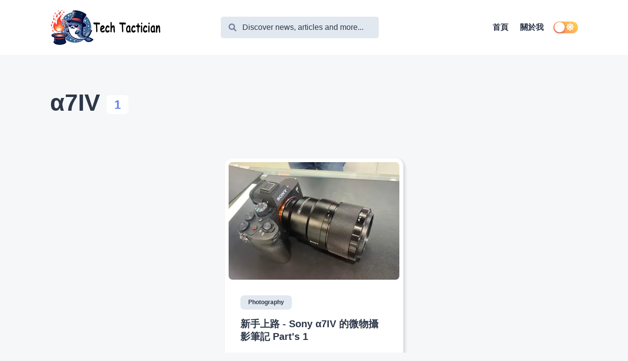

--- FILE ---
content_type: text/html; charset=utf-8
request_url: https://www.google.com/recaptcha/api2/aframe
body_size: 268
content:
<!DOCTYPE HTML><html><head><meta http-equiv="content-type" content="text/html; charset=UTF-8"></head><body><script nonce="3kNtRGSMPcyx-08hCKuGqw">/** Anti-fraud and anti-abuse applications only. See google.com/recaptcha */ try{var clients={'sodar':'https://pagead2.googlesyndication.com/pagead/sodar?'};window.addEventListener("message",function(a){try{if(a.source===window.parent){var b=JSON.parse(a.data);var c=clients[b['id']];if(c){var d=document.createElement('img');d.src=c+b['params']+'&rc='+(localStorage.getItem("rc::a")?sessionStorage.getItem("rc::b"):"");window.document.body.appendChild(d);sessionStorage.setItem("rc::e",parseInt(sessionStorage.getItem("rc::e")||0)+1);localStorage.setItem("rc::h",'1768423781273');}}}catch(b){}});window.parent.postMessage("_grecaptcha_ready", "*");}catch(b){}</script></body></html>

--- FILE ---
content_type: application/javascript; charset=utf-8
request_url: https://www.markkulab.net/webpack-runtime-2a91242d84ea0a846d37.js
body_size: 2605
content:
!function(){"use strict";var e,t,n,r,o,a,c,f,s={},i={};function u(e){var t=i[e];if(void 0!==t)return t.exports;var n=i[e]={exports:{}};return s[e].call(n.exports,n,n.exports,u),n.exports}u.m=s,u.amdO={},e=[],u.O=function(t,n,r,o){if(!n){var a=1/0;for(i=0;i<e.length;i++){n=e[i][0],r=e[i][1],o=e[i][2];for(var c=!0,f=0;f<n.length;f++)(!1&o||a>=o)&&Object.keys(u.O).every((function(e){return u.O[e](n[f])}))?n.splice(f--,1):(c=!1,o<a&&(a=o));if(c){e.splice(i--,1);var s=r();void 0!==s&&(t=s)}}return t}o=o||0;for(var i=e.length;i>0&&e[i-1][2]>o;i--)e[i]=e[i-1];e[i]=[n,r,o]},u.F={},u.E=function(e){Object.keys(u.F).map((function(t){u.F[t](e)}))},u.n=function(e){var t=e&&e.__esModule?function(){return e.default}:function(){return e};return u.d(t,{a:t}),t},n=Object.getPrototypeOf?function(e){return Object.getPrototypeOf(e)}:function(e){return e.__proto__},u.t=function(e,r){if(1&r&&(e=this(e)),8&r)return e;if("object"==typeof e&&e){if(4&r&&e.__esModule)return e;if(16&r&&"function"==typeof e.then)return e}var o=Object.create(null);u.r(o);var a={};t=t||[null,n({}),n([]),n(n)];for(var c=2&r&&e;"object"==typeof c&&!~t.indexOf(c);c=n(c))Object.getOwnPropertyNames(c).forEach((function(t){a[t]=function(){return e[t]}}));return a.default=function(){return e},u.d(o,a),o},u.d=function(e,t){for(var n in t)u.o(t,n)&&!u.o(e,n)&&Object.defineProperty(e,n,{enumerable:!0,get:t[n]})},u.f={},u.e=function(e){return Promise.all(Object.keys(u.f).reduce((function(t,n){return u.f[n](e,t),t}),[]))},u.u=function(e){return({5:"component---packages-themes-gatsby-theme-flexiblog-personal-src-pages-about-jsx",7:"component---packages-blog-gatsby-blog-core-src-templates-collection-author-js",142:"component---packages-blog-gatsby-blog-core-src-templates-posts-js",146:"component---packages-blog-gatsby-blog-pages-src-pages-contact-jsx",173:"4949e05257a62b69aa25e7d09c1ca766c3c55ef5",351:"commons",360:"component---packages-blog-gatsby-blog-pages-src-pages-404-jsx",532:"styles",550:"586fb84872d6e3efeb9c8e16563f8f61a396a67c",575:"component---packages-blog-gatsby-blog-core-src-templates-collection-category-js",621:"component---packages-blog-gatsby-blog-core-src-templates-post-js",636:"react-slick",751:"51c6a129561072cdca8b6b2f5e9f47ba0105f6ae",834:"component---packages-blog-gatsby-blog-pages-src-pages-authors-jsx",869:"component---packages-blog-gatsby-blog-core-src-templates-collection-tag-js",969:"fa5f8105"}[e]||e)+"-"+{5:"e6fffc549e2a6216bc76",7:"4b665d1076c69cd34717",104:"780fa50e3d59632d3804",142:"23d3ba688e25f183d807",146:"29c304a604e11abfacdd",173:"006bd056d1d80d849e51",334:"565f6e28fefcc10b375b",351:"7f3a25b1fda0be1a484d",360:"8cd0e6d09be4647c0994",445:"52cdcda748c957e1690b",482:"c71598e8a2305226aee2",532:"d035b4923c5b5f74ce97",550:"acefe30e542f9280c5f3",564:"ba8208830f0b3a4d1350",575:"02c96ebb801ca1da3452",621:"ef031ddfa075badc68cd",636:"443fde84fdd4c0e67c8b",639:"8105bbfdeccc7e9793ba",712:"fc2fefb770ab368760c7",716:"dd28b85642ddca5863de",751:"5ab108eecf57a475d08d",834:"17921f2d2cdc4e8ef893",857:"6c40fd0df6a9b24832a2",869:"9370f5b951cf78384387",969:"c4015b4fd6160d83c6e1"}[e]+".js"},u.miniCssF=function(e){return"styles.d5ca892af8abb40d346e.css"},u.g=function(){if("object"==typeof globalThis)return globalThis;try{return this||new Function("return this")()}catch(e){if("object"==typeof window)return window}}(),u.o=function(e,t){return Object.prototype.hasOwnProperty.call(e,t)},r={},o="@elegantstack/gatsby-starter-flexiblog-personal:",u.l=function(e,t,n,a){if(r[e])r[e].push(t);else{var c,f;if(void 0!==n)for(var s=document.getElementsByTagName("script"),i=0;i<s.length;i++){var l=s[i];if(l.getAttribute("src")==e||l.getAttribute("data-webpack")==o+n){c=l;break}}c||(f=!0,(c=document.createElement("script")).charset="utf-8",c.timeout=120,u.nc&&c.setAttribute("nonce",u.nc),c.setAttribute("data-webpack",o+n),c.src=e),r[e]=[t];var b=function(t,n){c.onerror=c.onload=null,clearTimeout(d);var o=r[e];if(delete r[e],c.parentNode&&c.parentNode.removeChild(c),o&&o.forEach((function(e){return e(n)})),t)return t(n)},d=setTimeout(b.bind(null,void 0,{type:"timeout",target:c}),12e4);c.onerror=b.bind(null,c.onerror),c.onload=b.bind(null,c.onload),f&&document.head.appendChild(c)}},u.r=function(e){"undefined"!=typeof Symbol&&Symbol.toStringTag&&Object.defineProperty(e,Symbol.toStringTag,{value:"Module"}),Object.defineProperty(e,"__esModule",{value:!0})},u.p="/",a=function(e){return new Promise((function(t,n){var r=u.miniCssF(e),o=u.p+r;if(function(e,t){for(var n=document.getElementsByTagName("link"),r=0;r<n.length;r++){var o=(c=n[r]).getAttribute("data-href")||c.getAttribute("href");if("stylesheet"===c.rel&&(o===e||o===t))return c}var a=document.getElementsByTagName("style");for(r=0;r<a.length;r++){var c;if((o=(c=a[r]).getAttribute("data-href"))===e||o===t)return c}}(r,o))return t();!function(e,t,n,r){var o=document.createElement("link");o.rel="stylesheet",o.type="text/css",o.onerror=o.onload=function(a){if(o.onerror=o.onload=null,"load"===a.type)n();else{var c=a&&("load"===a.type?"missing":a.type),f=a&&a.target&&a.target.href||t,s=new Error("Loading CSS chunk "+e+" failed.\n("+f+")");s.code="CSS_CHUNK_LOAD_FAILED",s.type=c,s.request=f,o.parentNode.removeChild(o),r(s)}},o.href=t,document.head.appendChild(o)}(e,o,t,n)}))},c={658:0},u.f.miniCss=function(e,t){c[e]?t.push(c[e]):0!==c[e]&&{532:1}[e]&&t.push(c[e]=a(e).then((function(){c[e]=0}),(function(t){throw delete c[e],t})))},function(){var e={658:0};u.f.j=function(t,n){var r=u.o(e,t)?e[t]:void 0;if(0!==r)if(r)n.push(r[2]);else if(/^(532|658)$/.test(t))e[t]=0;else{var o=new Promise((function(n,o){r=e[t]=[n,o]}));n.push(r[2]=o);var a=u.p+u.u(t),c=new Error;u.l(a,(function(n){if(u.o(e,t)&&(0!==(r=e[t])&&(e[t]=void 0),r)){var o=n&&("load"===n.type?"missing":n.type),a=n&&n.target&&n.target.src;c.message="Loading chunk "+t+" failed.\n("+o+": "+a+")",c.name="ChunkLoadError",c.type=o,c.request=a,r[1](c)}}),"chunk-"+t,t)}},u.F.j=function(t){if(!(u.o(e,t)&&void 0!==e[t]||/^(532|658)$/.test(t))){e[t]=null;var n=document.createElement("link");u.nc&&n.setAttribute("nonce",u.nc),n.rel="prefetch",n.as="script",n.href=u.p+u.u(t),document.head.appendChild(n)}},u.O.j=function(t){return 0===e[t]};var t=function(t,n){var r,o,a=n[0],c=n[1],f=n[2],s=0;if(a.some((function(t){return 0!==e[t]}))){for(r in c)u.o(c,r)&&(u.m[r]=c[r]);if(f)var i=f(u)}for(t&&t(n);s<a.length;s++)o=a[s],u.o(e,o)&&e[o]&&e[o][0](),e[o]=0;return u.O(i)},n=self.webpackChunk_elegantstack_gatsby_starter_flexiblog_personal=self.webpackChunk_elegantstack_gatsby_starter_flexiblog_personal||[];n.forEach(t.bind(null,0)),n.push=t.bind(null,n.push.bind(n))}(),f={5:[173,445],7:[173,445,636],142:[173,445,636],146:[173,445],360:[173,445],575:[173,445,636],621:[173,445,636,334,104,639,716],834:[173,445],869:[173,445,636]},u.f.prefetch=function(e,t){Promise.all(t).then((function(){var t=f[e];Array.isArray(t)&&t.map(u.E)}))}}();
//# sourceMappingURL=webpack-runtime-2a91242d84ea0a846d37.js.map

--- FILE ---
content_type: application/javascript; charset=utf-8
request_url: https://www.markkulab.net/586fb84872d6e3efeb9c8e16563f8f61a396a67c-acefe30e542f9280c5f3.js
body_size: 17368
content:
(self.webpackChunk_elegantstack_gatsby_starter_flexiblog_personal=self.webpackChunk_elegantstack_gatsby_starter_flexiblog_personal||[]).push([[550],{1308:function(e,i,r){var t;!function(o,n){"use strict";var a="function",s="undefined",l="object",c="string",b="model",u="name",p="type",d="vendor",w="version",f="architecture",m="console",g="mobile",v="tablet",A="smarttv",h="wearable",x="embedded",y="Amazon",O="Apple",k="ASUS",j="BlackBerry",Z="Firefox",P="Google",z="Huawei",q="LG",E="Microsoft",I="Motorola",W="Opera",C="Samsung",D="Sony",S="Xiaomi",U="Zebra",F="Facebook",G=function(e){for(var i={},r=0;r<e.length;r++)i[e[r].toUpperCase()]=e[r];return i},L=function(e,i){return typeof e===c&&-1!==X(i).indexOf(X(e))},X=function(e){return e.toLowerCase()},T=function(e,i){if(typeof e===c)return e=e.replace(/^\s\s*/,"").replace(/\s\s*$/,""),typeof i===s?e:e.substring(0,255)},B=function(e,i){for(var r,t,o,s,c,b,u=0;u<i.length&&!c;){var p=i[u],d=i[u+1];for(r=t=0;r<p.length&&!c;)if(c=p[r++].exec(e))for(o=0;o<d.length;o++)b=c[++t],typeof(s=d[o])===l&&s.length>0?2===s.length?typeof s[1]==a?this[s[0]]=s[1].call(this,b):this[s[0]]=s[1]:3===s.length?typeof s[1]!==a||s[1].exec&&s[1].test?this[s[0]]=b?b.replace(s[1],s[2]):n:this[s[0]]=b?s[1].call(this,b,s[2]):n:4===s.length&&(this[s[0]]=b?s[3].call(this,b.replace(s[1],s[2])):n):this[s]=b||n;u+=2}},Q=function(e,i){for(var r in i)if(typeof i[r]===l&&i[r].length>0){for(var t=0;t<i[r].length;t++)if(L(i[r][t],e))return"?"===r?n:r}else if(L(i[r],e))return"?"===r?n:r;return e},M={ME:"4.90","NT 3.11":"NT3.51","NT 4.0":"NT4.0",2e3:"NT 5.0",XP:["NT 5.1","NT 5.2"],Vista:"NT 6.0",7:"NT 6.1",8:"NT 6.2",8.1:"NT 6.3",10:["NT 6.4","NT 10.0"],RT:"ARM"},N={browser:[[/\b(?:crmo|crios)\/([\w\.]+)/i],[w,[u,"Chrome"]],[/edg(?:e|ios|a)?\/([\w\.]+)/i],[w,[u,"Edge"]],[/(opera mini)\/([-\w\.]+)/i,/(opera [mobiletab]{3,6})\b.+version\/([-\w\.]+)/i,/(opera)(?:.+version\/|[\/ ]+)([\w\.]+)/i],[u,w],[/opios[\/ ]+([\w\.]+)/i],[w,[u,"Opera Mini"]],[/\bopr\/([\w\.]+)/i],[w,[u,W]],[/(kindle)\/([\w\.]+)/i,/(lunascape|maxthon|netfront|jasmine|blazer)[\/ ]?([\w\.]*)/i,/(avant |iemobile|slim)(?:browser)?[\/ ]?([\w\.]*)/i,/(ba?idubrowser)[\/ ]?([\w\.]+)/i,/(?:ms|\()(ie) ([\w\.]+)/i,/(flock|rockmelt|midori|epiphany|silk|skyfire|ovibrowser|bolt|iron|vivaldi|iridium|phantomjs|bowser|quark|qupzilla|falkon|rekonq|puffin|brave|whale|qqbrowserlite|qq)\/([-\w\.]+)/i,/(weibo)__([\d\.]+)/i],[u,w],[/(?:\buc? ?browser|(?:juc.+)ucweb)[\/ ]?([\w\.]+)/i],[w,[u,"UCBrowser"]],[/\bqbcore\/([\w\.]+)/i],[w,[u,"WeChat(Win) Desktop"]],[/micromessenger\/([\w\.]+)/i],[w,[u,"WeChat"]],[/konqueror\/([\w\.]+)/i],[w,[u,"Konqueror"]],[/trident.+rv[: ]([\w\.]{1,9})\b.+like gecko/i],[w,[u,"IE"]],[/yabrowser\/([\w\.]+)/i],[w,[u,"Yandex"]],[/(avast|avg)\/([\w\.]+)/i],[[u,/(.+)/,"$1 Secure Browser"],w],[/\bfocus\/([\w\.]+)/i],[w,[u,"Firefox Focus"]],[/\bopt\/([\w\.]+)/i],[w,[u,"Opera Touch"]],[/coc_coc\w+\/([\w\.]+)/i],[w,[u,"Coc Coc"]],[/dolfin\/([\w\.]+)/i],[w,[u,"Dolphin"]],[/coast\/([\w\.]+)/i],[w,[u,"Opera Coast"]],[/miuibrowser\/([\w\.]+)/i],[w,[u,"MIUI Browser"]],[/fxios\/([-\w\.]+)/i],[w,[u,Z]],[/\bqihu|(qi?ho?o?|360)browser/i],[[u,"360 Browser"]],[/(oculus|samsung|sailfish)browser\/([\w\.]+)/i],[[u,/(.+)/,"$1 Browser"],w],[/(comodo_dragon)\/([\w\.]+)/i],[[u,/_/g," "],w],[/(electron)\/([\w\.]+) safari/i,/(tesla)(?: qtcarbrowser|\/(20\d\d\.[-\w\.]+))/i,/m?(qqbrowser|baiduboxapp|2345Explorer)[\/ ]?([\w\.]+)/i],[u,w],[/(metasr)[\/ ]?([\w\.]+)/i,/(lbbrowser)/i],[u],[/((?:fban\/fbios|fb_iab\/fb4a)(?!.+fbav)|;fbav\/([\w\.]+);)/i],[[u,F],w],[/safari (line)\/([\w\.]+)/i,/\b(line)\/([\w\.]+)\/iab/i,/(chromium|instagram)[\/ ]([-\w\.]+)/i],[u,w],[/\bgsa\/([\w\.]+) .*safari\//i],[w,[u,"GSA"]],[/headlesschrome(?:\/([\w\.]+)| )/i],[w,[u,"Chrome Headless"]],[/ wv\).+(chrome)\/([\w\.]+)/i],[[u,"Chrome WebView"],w],[/droid.+ version\/([\w\.]+)\b.+(?:mobile safari|safari)/i],[w,[u,"Android Browser"]],[/(chrome|omniweb|arora|[tizenoka]{5} ?browser)\/v?([\w\.]+)/i],[u,w],[/version\/([\w\.]+) .*mobile\/\w+ (safari)/i],[w,[u,"Mobile Safari"]],[/version\/([\w\.]+) .*(mobile ?safari|safari)/i],[w,u],[/webkit.+?(mobile ?safari|safari)(\/[\w\.]+)/i],[u,[w,Q,{"1.0":"/8",1.2:"/1",1.3:"/3","2.0":"/412","2.0.2":"/416","2.0.3":"/417","2.0.4":"/419","?":"/"}]],[/(webkit|khtml)\/([\w\.]+)/i],[u,w],[/(navigator|netscape\d?)\/([-\w\.]+)/i],[[u,"Netscape"],w],[/mobile vr; rv:([\w\.]+)\).+firefox/i],[w,[u,"Firefox Reality"]],[/ekiohf.+(flow)\/([\w\.]+)/i,/(swiftfox)/i,/(icedragon|iceweasel|camino|chimera|fennec|maemo browser|minimo|conkeror|klar)[\/ ]?([\w\.\+]+)/i,/(seamonkey|k-meleon|icecat|iceape|firebird|phoenix|palemoon|basilisk|waterfox)\/([-\w\.]+)$/i,/(firefox)\/([\w\.]+)/i,/(mozilla)\/([\w\.]+) .+rv\:.+gecko\/\d+/i,/(polaris|lynx|dillo|icab|doris|amaya|w3m|netsurf|sleipnir|obigo|mosaic|(?:go|ice|up)[\. ]?browser)[-\/ ]?v?([\w\.]+)/i,/(links) \(([\w\.]+)/i],[u,w]],cpu:[[/(?:(amd|x(?:(?:86|64)[-_])?|wow|win)64)[;\)]/i],[[f,"amd64"]],[/(ia32(?=;))/i],[[f,X]],[/((?:i[346]|x)86)[;\)]/i],[[f,"ia32"]],[/\b(aarch64|arm(v?8e?l?|_?64))\b/i],[[f,"arm64"]],[/\b(arm(?:v[67])?ht?n?[fl]p?)\b/i],[[f,"armhf"]],[/windows (ce|mobile); ppc;/i],[[f,"arm"]],[/((?:ppc|powerpc)(?:64)?)(?: mac|;|\))/i],[[f,/ower/,"",X]],[/(sun4\w)[;\)]/i],[[f,"sparc"]],[/((?:avr32|ia64(?=;))|68k(?=\))|\barm(?=v(?:[1-7]|[5-7]1)l?|;|eabi)|(?=atmel )avr|(?:irix|mips|sparc)(?:64)?\b|pa-risc)/i],[[f,X]]],device:[[/\b(sch-i[89]0\d|shw-m380s|sm-[pt]\w{2,4}|gt-[pn]\d{2,4}|sgh-t8[56]9|nexus 10)/i],[b,[d,C],[p,v]],[/\b((?:s[cgp]h|gt|sm)-\w+|galaxy nexus)/i,/samsung[- ]([-\w]+)/i,/sec-(sgh\w+)/i],[b,[d,C],[p,g]],[/\((ip(?:hone|od)[\w ]*);/i],[b,[d,O],[p,g]],[/\((ipad);[-\w\),; ]+apple/i,/applecoremedia\/[\w\.]+ \((ipad)/i,/\b(ipad)\d\d?,\d\d?[;\]].+ios/i],[b,[d,O],[p,v]],[/\b((?:ag[rs][23]?|bah2?|sht?|btv)-a?[lw]\d{2})\b(?!.+d\/s)/i],[b,[d,z],[p,v]],[/(?:huawei|honor)([-\w ]+)[;\)]/i,/\b(nexus 6p|\w{2,4}-[atu]?[ln][01259x][012359][an]?)\b(?!.+d\/s)/i],[b,[d,z],[p,g]],[/\b(poco[\w ]+)(?: bui|\))/i,/\b; (\w+) build\/hm\1/i,/\b(hm[-_ ]?note?[_ ]?(?:\d\w)?) bui/i,/\b(redmi[\-_ ]?(?:note|k)?[\w_ ]+)(?: bui|\))/i,/\b(mi[-_ ]?(?:a\d|one|one[_ ]plus|note lte|max)?[_ ]?(?:\d?\w?)[_ ]?(?:plus|se|lite)?)(?: bui|\))/i],[[b,/_/g," "],[d,S],[p,g]],[/\b(mi[-_ ]?(?:pad)(?:[\w_ ]+))(?: bui|\))/i],[[b,/_/g," "],[d,S],[p,v]],[/; (\w+) bui.+ oppo/i,/\b(cph[12]\d{3}|p(?:af|c[al]|d\w|e[ar])[mt]\d0|x9007|a101op)\b/i],[b,[d,"OPPO"],[p,g]],[/vivo (\w+)(?: bui|\))/i,/\b(v[12]\d{3}\w?[at])(?: bui|;)/i],[b,[d,"Vivo"],[p,g]],[/\b(rmx[12]\d{3})(?: bui|;|\))/i],[b,[d,"Realme"],[p,g]],[/\b(milestone|droid(?:[2-4x]| (?:bionic|x2|pro|razr))?:?( 4g)?)\b[\w ]+build\//i,/\bmot(?:orola)?[- ](\w*)/i,/((?:moto[\w\(\) ]+|xt\d{3,4}|nexus 6)(?= bui|\)))/i],[b,[d,I],[p,g]],[/\b(mz60\d|xoom[2 ]{0,2}) build\//i],[b,[d,I],[p,v]],[/((?=lg)?[vl]k\-?\d{3}) bui| 3\.[-\w; ]{10}lg?-([06cv9]{3,4})/i],[b,[d,q],[p,v]],[/(lm(?:-?f100[nv]?|-[\w\.]+)(?= bui|\))|nexus [45])/i,/\blg[-e;\/ ]+((?!browser|netcast|android tv)\w+)/i,/\blg-?([\d\w]+) bui/i],[b,[d,q],[p,g]],[/(ideatab[-\w ]+)/i,/lenovo ?(s[56]000[-\w]+|tab(?:[\w ]+)|yt[-\d\w]{6}|tb[-\d\w]{6})/i],[b,[d,"Lenovo"],[p,v]],[/(?:maemo|nokia).*(n900|lumia \d+)/i,/nokia[-_ ]?([-\w\.]*)/i],[[b,/_/g," "],[d,"Nokia"],[p,g]],[/(pixel c)\b/i],[b,[d,P],[p,v]],[/droid.+; (pixel[\daxl ]{0,6})(?: bui|\))/i],[b,[d,P],[p,g]],[/droid.+ ([c-g]\d{4}|so[-gl]\w+|xq-a\w[4-7][12])(?= bui|\).+chrome\/(?![1-6]{0,1}\d\.))/i],[b,[d,D],[p,g]],[/sony tablet [ps]/i,/\b(?:sony)?sgp\w+(?: bui|\))/i],[[b,"Xperia Tablet"],[d,D],[p,v]],[/ (kb2005|in20[12]5|be20[12][59])\b/i,/(?:one)?(?:plus)? (a\d0\d\d)(?: b|\))/i],[b,[d,"OnePlus"],[p,g]],[/(alexa)webm/i,/(kf[a-z]{2}wi)( bui|\))/i,/(kf[a-z]+)( bui|\)).+silk\//i],[b,[d,y],[p,v]],[/((?:sd|kf)[0349hijorstuw]+)( bui|\)).+silk\//i],[[b,/(.+)/g,"Fire Phone $1"],[d,y],[p,g]],[/(playbook);[-\w\),; ]+(rim)/i],[b,d,[p,v]],[/\b((?:bb[a-f]|st[hv])100-\d)/i,/\(bb10; (\w+)/i],[b,[d,j],[p,g]],[/(?:\b|asus_)(transfo[prime ]{4,10} \w+|eeepc|slider \w+|nexus 7|padfone|p00[cj])/i],[b,[d,k],[p,v]],[/ (z[bes]6[027][012][km][ls]|zenfone \d\w?)\b/i],[b,[d,k],[p,g]],[/(nexus 9)/i],[b,[d,"HTC"],[p,v]],[/(htc)[-;_ ]{1,2}([\w ]+(?=\)| bui)|\w+)/i,/(zte)[- ]([\w ]+?)(?: bui|\/|\))/i,/(alcatel|geeksphone|nexian|panasonic|sony)[-_ ]?([-\w]*)/i],[d,[b,/_/g," "],[p,g]],[/droid.+; ([ab][1-7]-?[0178a]\d\d?)/i],[b,[d,"Acer"],[p,v]],[/droid.+; (m[1-5] note) bui/i,/\bmz-([-\w]{2,})/i],[b,[d,"Meizu"],[p,g]],[/\b(sh-?[altvz]?\d\d[a-ekm]?)/i],[b,[d,"Sharp"],[p,g]],[/(blackberry|benq|palm(?=\-)|sonyericsson|acer|asus|dell|meizu|motorola|polytron)[-_ ]?([-\w]*)/i,/(hp) ([\w ]+\w)/i,/(asus)-?(\w+)/i,/(microsoft); (lumia[\w ]+)/i,/(lenovo)[-_ ]?([-\w]+)/i,/(jolla)/i,/(oppo) ?([\w ]+) bui/i],[d,b,[p,g]],[/(archos) (gamepad2?)/i,/(hp).+(touchpad(?!.+tablet)|tablet)/i,/(kindle)\/([\w\.]+)/i,/(nook)[\w ]+build\/(\w+)/i,/(dell) (strea[kpr\d ]*[\dko])/i,/(le[- ]+pan)[- ]+(\w{1,9}) bui/i,/(trinity)[- ]*(t\d{3}) bui/i,/(gigaset)[- ]+(q\w{1,9}) bui/i,/(vodafone) ([\w ]+)(?:\)| bui)/i],[d,b,[p,v]],[/(surface duo)/i],[b,[d,E],[p,v]],[/droid [\d\.]+; (fp\du?)(?: b|\))/i],[b,[d,"Fairphone"],[p,g]],[/(u304aa)/i],[b,[d,"AT&T"],[p,g]],[/\bsie-(\w*)/i],[b,[d,"Siemens"],[p,g]],[/\b(rct\w+) b/i],[b,[d,"RCA"],[p,v]],[/\b(venue[\d ]{2,7}) b/i],[b,[d,"Dell"],[p,v]],[/\b(q(?:mv|ta)\w+) b/i],[b,[d,"Verizon"],[p,v]],[/\b(?:barnes[& ]+noble |bn[rt])([\w\+ ]*) b/i],[b,[d,"Barnes & Noble"],[p,v]],[/\b(tm\d{3}\w+) b/i],[b,[d,"NuVision"],[p,v]],[/\b(k88) b/i],[b,[d,"ZTE"],[p,v]],[/\b(nx\d{3}j) b/i],[b,[d,"ZTE"],[p,g]],[/\b(gen\d{3}) b.+49h/i],[b,[d,"Swiss"],[p,g]],[/\b(zur\d{3}) b/i],[b,[d,"Swiss"],[p,v]],[/\b((zeki)?tb.*\b) b/i],[b,[d,"Zeki"],[p,v]],[/\b([yr]\d{2}) b/i,/\b(dragon[- ]+touch |dt)(\w{5}) b/i],[[d,"Dragon Touch"],b,[p,v]],[/\b(ns-?\w{0,9}) b/i],[b,[d,"Insignia"],[p,v]],[/\b((nxa|next)-?\w{0,9}) b/i],[b,[d,"NextBook"],[p,v]],[/\b(xtreme\_)?(v(1[045]|2[015]|[3469]0|7[05])) b/i],[[d,"Voice"],b,[p,g]],[/\b(lvtel\-)?(v1[12]) b/i],[[d,"LvTel"],b,[p,g]],[/\b(ph-1) /i],[b,[d,"Essential"],[p,g]],[/\b(v(100md|700na|7011|917g).*\b) b/i],[b,[d,"Envizen"],[p,v]],[/\b(trio[-\w\. ]+) b/i],[b,[d,"MachSpeed"],[p,v]],[/\btu_(1491) b/i],[b,[d,"Rotor"],[p,v]],[/(shield[\w ]+) b/i],[b,[d,"Nvidia"],[p,v]],[/(sprint) (\w+)/i],[d,b,[p,g]],[/(kin\.[onetw]{3})/i],[[b,/\./g," "],[d,E],[p,g]],[/droid.+; (cc6666?|et5[16]|mc[239][23]x?|vc8[03]x?)\)/i],[b,[d,U],[p,v]],[/droid.+; (ec30|ps20|tc[2-8]\d[kx])\)/i],[b,[d,U],[p,g]],[/(ouya)/i,/(nintendo) ([wids3utch]+)/i],[d,b,[p,m]],[/droid.+; (shield) bui/i],[b,[d,"Nvidia"],[p,m]],[/(playstation [345portablevi]+)/i],[b,[d,D],[p,m]],[/\b(xbox(?: one)?(?!; xbox))[\); ]/i],[b,[d,E],[p,m]],[/smart-tv.+(samsung)/i],[d,[p,A]],[/hbbtv.+maple;(\d+)/i],[[b,/^/,"SmartTV"],[d,C],[p,A]],[/(nux; netcast.+smarttv|lg (netcast\.tv-201\d|android tv))/i],[[d,q],[p,A]],[/(apple) ?tv/i],[d,[b,"Apple TV"],[p,A]],[/crkey/i],[[b,"Chromecast"],[d,P],[p,A]],[/droid.+aft(\w)( bui|\))/i],[b,[d,y],[p,A]],[/\(dtv[\);].+(aquos)/i],[b,[d,"Sharp"],[p,A]],[/\b(roku)[\dx]*[\)\/]((?:dvp-)?[\d\.]*)/i,/hbbtv\/\d+\.\d+\.\d+ +\([\w ]*; *(\w[^;]*);([^;]*)/i],[[d,T],[b,T],[p,A]],[/\b(android tv|smart[- ]?tv|opera tv|tv; rv:)\b/i],[[p,A]],[/((pebble))app/i],[d,b,[p,h]],[/droid.+; (glass) \d/i],[b,[d,P],[p,h]],[/droid.+; (wt63?0{2,3})\)/i],[b,[d,U],[p,h]],[/(quest( 2)?)/i],[b,[d,F],[p,h]],[/(tesla)(?: qtcarbrowser|\/[-\w\.]+)/i],[d,[p,x]],[/droid .+?; ([^;]+?)(?: bui|\) applew).+? mobile safari/i],[b,[p,g]],[/droid .+?; ([^;]+?)(?: bui|\) applew).+?(?! mobile) safari/i],[b,[p,v]],[/\b((tablet|tab)[;\/]|focus\/\d(?!.+mobile))/i],[[p,v]],[/(phone|mobile(?:[;\/]| safari)|pda(?=.+windows ce))/i],[[p,g]],[/(android[-\w\. ]{0,9});.+buil/i],[b,[d,"Generic"]]],engine:[[/windows.+ edge\/([\w\.]+)/i],[w,[u,"EdgeHTML"]],[/webkit\/537\.36.+chrome\/(?!27)([\w\.]+)/i],[w,[u,"Blink"]],[/(presto)\/([\w\.]+)/i,/(webkit|trident|netfront|netsurf|amaya|lynx|w3m|goanna)\/([\w\.]+)/i,/ekioh(flow)\/([\w\.]+)/i,/(khtml|tasman|links)[\/ ]\(?([\w\.]+)/i,/(icab)[\/ ]([23]\.[\d\.]+)/i],[u,w],[/rv\:([\w\.]{1,9})\b.+(gecko)/i],[w,u]],os:[[/microsoft (windows) (vista|xp)/i],[u,w],[/(windows) nt 6\.2; (arm)/i,/(windows (?:phone(?: os)?|mobile))[\/ ]?([\d\.\w ]*)/i,/(windows)[\/ ]?([ntce\d\. ]+\w)(?!.+xbox)/i],[u,[w,Q,M]],[/(win(?=3|9|n)|win 9x )([nt\d\.]+)/i],[[u,"Windows"],[w,Q,M]],[/ip[honead]{2,4}\b(?:.*os ([\w]+) like mac|; opera)/i,/cfnetwork\/.+darwin/i],[[w,/_/g,"."],[u,"iOS"]],[/(mac os x) ?([\w\. ]*)/i,/(macintosh|mac_powerpc\b)(?!.+haiku)/i],[[u,"Mac OS"],[w,/_/g,"."]],[/droid ([\w\.]+)\b.+(android[- ]x86)/i],[w,u],[/(android|webos|qnx|bada|rim tablet os|maemo|meego|sailfish)[-\/ ]?([\w\.]*)/i,/(blackberry)\w*\/([\w\.]*)/i,/(tizen|kaios)[\/ ]([\w\.]+)/i,/\((series40);/i],[u,w],[/\(bb(10);/i],[w,[u,j]],[/(?:symbian ?os|symbos|s60(?=;)|series60)[-\/ ]?([\w\.]*)/i],[w,[u,"Symbian"]],[/mozilla\/[\d\.]+ \((?:mobile|tablet|tv|mobile; [\w ]+); rv:.+ gecko\/([\w\.]+)/i],[w,[u,"Firefox OS"]],[/web0s;.+rt(tv)/i,/\b(?:hp)?wos(?:browser)?\/([\w\.]+)/i],[w,[u,"webOS"]],[/crkey\/([\d\.]+)/i],[w,[u,"Chromecast"]],[/(cros) [\w]+ ([\w\.]+\w)/i],[[u,"Chromium OS"],w],[/(nintendo|playstation) ([wids345portablevuch]+)/i,/(xbox); +xbox ([^\);]+)/i,/\b(joli|palm)\b ?(?:os)?\/?([\w\.]*)/i,/(mint)[\/\(\) ]?(\w*)/i,/(mageia|vectorlinux)[; ]/i,/([kxln]?ubuntu|debian|suse|opensuse|gentoo|arch(?= linux)|slackware|fedora|mandriva|centos|pclinuxos|red ?hat|zenwalk|linpus|raspbian|plan 9|minix|risc os|contiki|deepin|manjaro|elementary os|sabayon|linspire)(?: gnu\/linux)?(?: enterprise)?(?:[- ]linux)?(?:-gnu)?[-\/ ]?(?!chrom|package)([-\w\.]*)/i,/(hurd|linux) ?([\w\.]*)/i,/(gnu) ?([\w\.]*)/i,/\b([-frentopcghs]{0,5}bsd|dragonfly)[\/ ]?(?!amd|[ix346]{1,2}86)([\w\.]*)/i,/(haiku) (\w+)/i],[u,w],[/(sunos) ?([\w\.\d]*)/i],[[u,"Solaris"],w],[/((?:open)?solaris)[-\/ ]?([\w\.]*)/i,/(aix) ((\d)(?=\.|\)| )[\w\.])*/i,/\b(beos|os\/2|amigaos|morphos|openvms|fuchsia|hp-ux)/i,/(unix) ?([\w\.]*)/i],[u,w]]},V=function e(i,r){if(typeof i===l&&(r=i,i=n),!(this instanceof e))return new e(i,r).getResult();var t=i||(typeof o!==s&&o.navigator&&o.navigator.userAgent?o.navigator.userAgent:""),a=r?function(e,i){var r={};for(var t in e)i[t]&&i[t].length%2==0?r[t]=i[t].concat(e[t]):r[t]=e[t];return r}(N,r):N;return this.getBrowser=function(){var e,i={};return i.name=n,i.version=n,B.call(i,t,a.browser),i.major=typeof(e=i.version)===c?e.replace(/[^\d\.]/g,"").split(".")[0]:n,i},this.getCPU=function(){var e={};return e.architecture=n,B.call(e,t,a.cpu),e},this.getDevice=function(){var e={};return e.vendor=n,e.model=n,e.type=n,B.call(e,t,a.device),e},this.getEngine=function(){var e={};return e.name=n,e.version=n,B.call(e,t,a.engine),e},this.getOS=function(){var e={};return e.name=n,e.version=n,B.call(e,t,a.os),e},this.getResult=function(){return{ua:this.getUA(),browser:this.getBrowser(),engine:this.getEngine(),os:this.getOS(),device:this.getDevice(),cpu:this.getCPU()}},this.getUA=function(){return t},this.setUA=function(e){return t=typeof e===c&&e.length>255?T(e,255):e,this},this.setUA(t),this};V.VERSION="1.0.2",V.BROWSER=G([u,w,"major"]),V.CPU=G([f]),V.DEVICE=G([b,d,p,m,g,A,v,h,x]),V.ENGINE=V.OS=G([u,w]),typeof i!==s?(e.exports&&(i=e.exports=V),i.UAParser=V):r.amdO?(t=function(){return V}.call(i,r,i,e))===n||(e.exports=t):typeof o!==s&&(o.UAParser=V);var K=typeof o!==s&&(o.jQuery||o.Zepto);if(K&&!K.ua){var H=new V;K.ua=H.getResult(),K.ua.get=function(){return H.getUA()},K.ua.set=function(e){H.setUA(e);var i=H.getResult();for(var r in i)K.ua[r]=i[r]}}}("object"==typeof window?window:this)},1341:function(e,i,r){"use strict";r.d(i,{Z:function(){return we}});var t=r(5773),o=r(808),n=(r(7378),r(2923)),a=r(4649),s=r(8945),l=function(e){if(Array.isArray(e)&&!(e.length<=0)){var i={1:"full",2:"1/2",3:"1/3",4:"1/4",5:"1/5"};return{flexBasis:[i[e[0]],i[e[1]],i[e[2]],i[e[3]]]}}},c=r(7296),b=r(1025),u=function(e){if(0===e.indexOf("#")&&(e=e.slice(1)),3===e.length&&(e=e[0]+e[0]+e[1]+e[1]+e[2]+e[2]),6===e.length)return.299*parseInt(e.slice(0,2),16)+.587*parseInt(e.slice(2,4),16)+.114*parseInt(e.slice(4,6),16)>186?"#2d3748":"#FFFFFF";console.log("Invalid HEX color.")},p=r(8121),d={mb:3},w=function(e){var i=e.variant,r=e.category;return!e.omitCategory&&r&&r.slug?(0,p.tZ)(s.xu,{css:(0,b.i)(d),sx:{variant:(0,n.Z)(i,"category")}},(0,p.tZ)(s.Ct,{variant:"tag",as:c.Link,to:r.slug,sx:r.color&&{bg:r.color,color:u(r.color)}},r.name)):null},f=function(e){var i=e.variant,r=e.title,o=e.slug,a=e.link,l=a?{as:"a",href:a,target:"_blank",rel:"noopener noreferrer"}:{as:c.Link,to:o};return(0,p.tZ)(s.X6,(0,t.Z)({},l,{sx:{variant:(0,n.Z)(i,"title")}}),r)},m=r(5987);function g(e,i){var r=Object.keys(e);if(Object.getOwnPropertySymbols){var t=Object.getOwnPropertySymbols(e);i&&(t=t.filter((function(i){return Object.getOwnPropertyDescriptor(e,i).enumerable}))),r.push.apply(r,t)}return r}function v(e){for(var i=1;i<arguments.length;i++){var r=null!=arguments[i]?arguments[i]:{};i%2?g(Object(r),!0).forEach((function(i){(0,a.Z)(e,i,r[i])})):Object.getOwnPropertyDescriptors?Object.defineProperties(e,Object.getOwnPropertyDescriptors(r)):g(Object(r)).forEach((function(i){Object.defineProperty(e,i,Object.getOwnPropertyDescriptor(r,i))}))}return e}var A={flex:"auto",mb:3},h=function(e){var i=e.variant,r=e.excerpt,t=e.omitExcerpt,o=(0,m.B7)(),a=(0,n.Z)(i,"excerpt"),l=a.reduce((function(e,i){return!1!==e||"none"!==(0,b.U)(o.theme,i,{}).display}),!1);return!t&&l?(0,p.tZ)(s.xv,{variant:"small",sx:v(v({},A),{},{variant:a})},r):null},x=["children","omitBody"];function y(e,i){var r=Object.keys(e);if(Object.getOwnPropertySymbols){var t=Object.getOwnPropertySymbols(e);i&&(t=t.filter((function(i){return Object.getOwnPropertyDescriptor(e,i).enumerable}))),r.push.apply(r,t)}return r}function O(e){for(var i=1;i<arguments.length;i++){var r=null!=arguments[i]?arguments[i]:{};i%2?y(Object(r),!0).forEach((function(i){(0,a.Z)(e,i,r[i])})):Object.getOwnPropertyDescriptors?Object.defineProperties(e,Object.getOwnPropertyDescriptors(r)):y(Object(r)).forEach((function(i){Object.defineProperty(e,i,Object.getOwnPropertyDescriptor(r,i))}))}return e}var k={display:"flex",flexDirection:"column",justifyContent:"center",flex:1},j=function(e){var i=e.children,r=e.omitBody,t=(0,o.Z)(e,x);return!r&&(0,p.tZ)(s.xu,{sx:O(O({},k),{},{variant:(0,n.Z)(t.variant,"body")})},(0,p.tZ)(w,t),(0,p.tZ)(f,t),(0,p.tZ)(h,t),i)},Z=r(583),P=r(7314),z={imageWrapperSimple:{bg:"omegaLight",display:"inline-block",verticalAlign:"middle",borderRadius:"full",borderStyle:"solid",borderWidth:"md",borderColor:"omegaLight",overFlow:"hidden",opacity:.9,mr:3,img:{borderRadius:"full"},":hover":{opacity:1},"> div":{borderRadius:"full"}}},q=function(e){var i=e.avatar,r=e.size,t=e.alt,o=i&&(0,P.Z)(i,r);return o?(0,p.tZ)(s.xu,{sx:z.imageWrapperSimple},(0,p.tZ)(Z.G,{image:o,alt:t||"avatar"})):null},E=q;q.defaultProps={size:"regular"};var I=function(e){var i=e.variant,r=e.omitAuthor,t=e.author,o=(0,m.B7)();if(r)return null;var a=(0,n.Z)(i,"authorPhoto"),l=a.reduce((function(e,i){return!1!==e||"none"!==(0,b.U)(o.theme,i,{}).display}),!1);return l&&t&&t.thumbnail?(0,p.tZ)(s.rU,{as:c.Link,to:t.slug,"aria-label":t.name,sx:{variant:a}},(0,p.tZ)(E,{avatar:t.thumbnail,alt:t.name,size:"small"})):null};function W(e,i){var r=Object.keys(e);if(Object.getOwnPropertySymbols){var t=Object.getOwnPropertySymbols(e);i&&(t=t.filter((function(i){return Object.getOwnPropertyDescriptor(e,i).enumerable}))),r.push.apply(r,t)}return r}function C(e){for(var i=1;i<arguments.length;i++){var r=null!=arguments[i]?arguments[i]:{};i%2?W(Object(r),!0).forEach((function(i){(0,a.Z)(e,i,r[i])})):Object.getOwnPropertyDescriptors?Object.defineProperties(e,Object.getOwnPropertyDescriptors(r)):W(Object(r)).forEach((function(i){Object.defineProperty(e,i,Object.getOwnPropertyDescriptor(r,i))}))}return e}var D={pr:2},S=function(e){var i=e.variant,r=e.omitAuthor,t=e.author;return!r&&t&&t.slug?(0,p.tZ)(s.xv,{sx:C(C({},D),{},{variant:(0,n.Z)(i,"author")})},(0,p.tZ)(s.rU,{variant:"mute",as:c.Link,to:t.slug},(0,p.tZ)("strong",null,t.name))):null};function U(e,i){var r=Object.keys(e);if(Object.getOwnPropertySymbols){var t=Object.getOwnPropertySymbols(e);i&&(t=t.filter((function(i){return Object.getOwnPropertyDescriptor(e,i).enumerable}))),r.push.apply(r,t)}return r}function F(e){for(var i=1;i<arguments.length;i++){var r=null!=arguments[i]?arguments[i]:{};i%2?U(Object(r),!0).forEach((function(i){(0,a.Z)(e,i,r[i])})):Object.getOwnPropertyDescriptors?Object.defineProperties(e,Object.getOwnPropertyDescriptors(r)):U(Object(r)).forEach((function(i){Object.defineProperty(e,i,Object.getOwnPropertyDescriptor(r,i))}))}return e}var G={wrapper:function(e){return{"> *":{":not(:last-child) + *:before":{content:'" '+e+' "'}}}},nowrap:{overflow:"hidden",textOverflow:"ellipsis",whiteSpace:"nowrap"}},L=function(e){var i=e.nowrap,r=e.separator,t=e.children;return(0,p.tZ)(s.xu,{sx:F(F({},i&&G.nowrap),G.wrapper(r))},t)},X=L;L.defaultProps={separator:"・",nowrap:!1};var T=r(7566),B=function(e){var i=e.variant,r=e.date,t=e.timeToRead;return(0,p.tZ)(X,{nowrap:!0},r&&(0,p.tZ)(s.xv,{sx:{variant:(0,n.Z)(i,"date")}},r),t&&(0,p.tZ)(s.xv,{sx:{variant:(0,n.Z)(i,"timeToRead")}},(0,p.tZ)(T.fSQ,{css:(0,p.iv)({verticalAlign:"middle"},"")})," ",t," min"))},Q=["omitFooter"],M={wrapper:{alignItems:"center"},postInfo:{flex:1,flexWrap:"wrap",justifyContent:"space-between",color:"omega"}},N=function(e){var i=e.omitFooter,r=(0,o.Z)(e,Q);return!i&&(0,p.tZ)(s.kC,{css:M.wrapper,sx:{variant:(0,n.Z)(r.variant,"footer")}},(0,p.tZ)(I,r),(0,p.tZ)(s.kC,{sx:M.postInfo},(0,p.tZ)(S,r),(0,p.tZ)(B,r)))},V=r(6030),K=r(1115);function H(e,i){var r=Object.keys(e);if(Object.getOwnPropertySymbols){var t=Object.getOwnPropertySymbols(e);i&&(t=t.filter((function(i){return Object.getOwnPropertyDescriptor(e,i).enumerable}))),r.push.apply(r,t)}return r}function R(e){for(var i=1;i<arguments.length;i++){var r=null!=arguments[i]?arguments[i]:{};i%2?H(Object(r),!0).forEach((function(i){(0,a.Z)(e,i,r[i])})):Object.getOwnPropertyDescriptors?Object.defineProperties(e,Object.getOwnPropertyDescriptors(r)):H(Object(r)).forEach((function(i){Object.defineProperty(e,i,Object.getOwnPropertyDescriptor(r,i))}))}return e}var J={iconBox:{height:"full"},iconAndText:{flexDirection:"column",justifyContent:"center",alignItems:"center",position:"relative",fontWeight:"medium",height:"full",zIndex:2,px:2,lineHeight:1.33,svg:{pb:2}},pattern:{opacity:.07,borderRadius:"default"}},Y=function(e){var i=e.variant,r=e.thumbnailText,t=e.category;return t&&t.icon&&t.name?(0,p.tZ)(s.xu,{bg:t.color||"omegaDark",color:t.color?u(t.color):"#fff",sx:R(R({},J.iconBox),{},{variant:(0,n.Z)(i,"iconBox")})},(0,p.tZ)(s.kC,{sx:J.iconAndText},(0,p.tZ)(V.Z,{src:t.icon,css:(0,b.i)({variant:(0,n.Z)(i,"icon")})}),(0,p.tZ)(s.xv,{sx:{variant:(0,n.Z)(i,"iconText")}},r||t.name)),(0,p.tZ)(K.Z,{sx:J.pattern})):null},_=r(9852),$=r(4626),ee=function(e){var i=e.variant,r=e.loading,t=e.image,o=e.title,a="dark"===(0,$.If)()[0];return(0,p.tZ)(Z.G,{backgroundColor:_.tq&&!a?"#FFFFFF":"",image:t,loading:r,alt:o||"title",css:(0,b.i)({height:"full",verticalAlign:"middle",img:{bg:"omegaLighter"},variant:(0,n.Z)(i,"image")})})};ee.defaultProps={loading:"lazy"};var ie=ee,re=["imageVariant","omitMedia","mediaType","title","slug","link"],te={link:{userSelect:"none",textAlign:"center",position:"relative",display:"block"}},oe=function(e){var i=e.imageVariant,r=e.omitMedia,a=e.mediaType,l=e.title,u=e.slug,d=e.link,w=(0,o.Z)(e,re),f=(0,m.B7)();if(r)return null;var g=w.variant,v=w.thumbnail,A=w.thumbnailText,h=i||(0,b.U)(f.theme,(0,n.Z)(g,"imageVariant")[0])||"vertical",x=(0,P.Z)(v,h),y=d?{as:"a",href:d,target:"_blank",rel:"noopener noreferrer"}:{as:c.Link,to:u};return(0,p.tZ)(s.rU,(0,t.Z)({},y,{css:te.link,sx:{variant:(0,n.Z)(g,"media")},"aria-label":l}),"image"===a&&x&&(0,p.tZ)(ie,(0,t.Z)({image:x,title:l},w)),("icon"===a||!x&&A)&&(0,p.tZ)(Y,w))};oe.defaultProps={mediaType:"image"};var ne=oe,ae=["columns","onMouseOver"];function se(e,i){var r=Object.keys(e);if(Object.getOwnPropertySymbols){var t=Object.getOwnPropertySymbols(e);i&&(t=t.filter((function(i){return Object.getOwnPropertyDescriptor(e,i).enumerable}))),r.push.apply(r,t)}return r}function le(e){for(var i=1;i<arguments.length;i++){var r=null!=arguments[i]?arguments[i]:{};i%2?se(Object(r),!0).forEach((function(i){(0,a.Z)(e,i,r[i])})):Object.getOwnPropertyDescriptors?Object.defineProperties(e,Object.getOwnPropertyDescriptors(r)):se(Object(r)).forEach((function(i){Object.defineProperty(e,i,Object.getOwnPropertyDescriptor(r,i))}))}return e}var ce={overflow:"hidden",height:"full"},be={alignItems:"stretch",height:"full"},ue=function(e){var i=e.columns,r=e.onMouseOver,t=(0,o.Z)(e,ae);return(0,p.tZ)(s.xu,{className:"blog_card",sx:l(i),onMouseOver:r,onFocus:r},(0,p.tZ)(s.Zb,{variant:"interactive",sx:le(le({},ce),{},{variant:(0,n.Z)(t.variant,"card")})},(0,p.tZ)(s.kC,{as:"article",sx:le(le({},be),{},{variant:(0,n.Z)(t.variant,"content")})},(0,p.tZ)(ne,t),(0,p.tZ)(j,t,(0,p.tZ)(N,t)))))},pe=["variantGroup","variant","aside"],de=function(e){var i=e.variantGroup,r=e.variant,a=(e.aside,(0,o.Z)(e,pe)),s=(0,n.Z)(i,r);return(0,p.tZ)(ue,(0,t.Z)({variant:s},a))},we=de;de.defaultProps={variantGroup:"cards",variant:"vertical"}},1115:function(e,i,r){"use strict";r.d(i,{Z:function(){return p}});var t=r(5773),o=r(4649),n=r(808),a=(r(7378),r(8945)),s=r(8121),l=["sx"];function c(e,i){var r=Object.keys(e);if(Object.getOwnPropertySymbols){var t=Object.getOwnPropertySymbols(e);i&&(t=t.filter((function(i){return Object.getOwnPropertyDescriptor(e,i).enumerable}))),r.push.apply(r,t)}return r}function b(e){for(var i=1;i<arguments.length;i++){var r=null!=arguments[i]?arguments[i]:{};i%2?c(Object(r),!0).forEach((function(i){(0,o.Z)(e,i,r[i])})):Object.getOwnPropertyDescriptors?Object.defineProperties(e,Object.getOwnPropertyDescriptors(r)):c(Object(r)).forEach((function(i){Object.defineProperty(e,i,Object.getOwnPropertyDescriptor(r,i))}))}return e}var u={pattern:{size:"full",backgroundImage:"url([data-uri])",backgroundSize:"11rem",position:"absolute",opacity:.05,top:0,left:0}},p=function(e){var i=e.sx,r=void 0===i?{}:i,o=(0,n.Z)(e,l);return(0,s.tZ)(a.xu,(0,t.Z)({sx:b(b({},u.pattern),r)},o))}},9852:function(e,i,r){"use strict";r.d(i,{Em:function(){return a},tq:function(){return n}});var t=r(1308),o=(new t.UAParser).getResult(),n=("iOS"===o.os.name||o.os.name,o.os.name,"mobile"===o.device.type),a="tablet"===o.device.type}}]);
//# sourceMappingURL=586fb84872d6e3efeb9c8e16563f8f61a396a67c-acefe30e542f9280c5f3.js.map